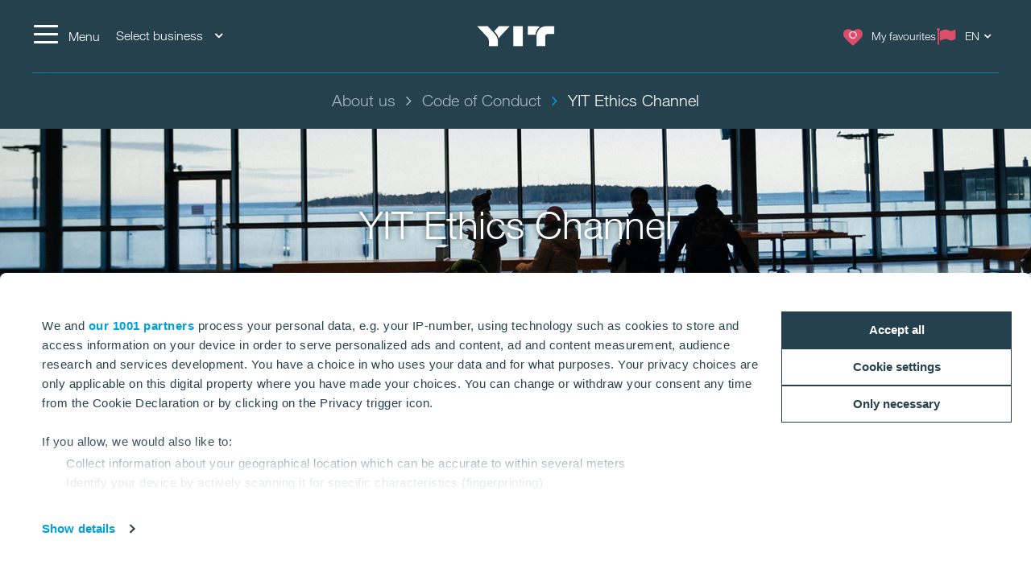

--- FILE ---
content_type: text/html; charset=utf-8
request_url: https://www.yit.lt/en/about-us/elgesio-kodeksas/yit-etikos-kanalas
body_size: 14107
content:
<!DOCTYPE html>
<html lang="en">
<head>
    <title>Ethics Channel | Governance and responsible business principles | YIT.lt</title>
    <meta charset="utf-8">
<meta http-equiv="x-ua-compatible" content="ie=edge">
<meta name="description" content="YIT is committed to respecting good governance and responsible business principles. Ethics Channel. YIT Lietuva.">
<meta name="viewport" content="width=device-width, initial-scale=1">
<meta name="format-detection" content="telephone=no">
<meta name="theme-color" content="#294754">
<meta name="msapplication-TileColor" content="#ffffff">
<meta name="msapplication-TileImage" content="/ms-icon-144x144.png">
  <meta name="pageID" content="194864">
    <meta property="page-id" content="194864">
    <meta property="business-section" content="17">
    <meta name="robots" content="index,follow">
    <meta property="og:title" content="Ethics Channel | Governance and responsible business principles">
    <meta property="og:description" content="YIT is committed to respecting good governance and responsible business principles. Ethics Channel. YIT Lietuva.">
<meta name="twitter:card" content="summary">
    <link rel="apple-touch-icon" sizes="57x57" href="/apple-icon-57x57.png">
<link rel="apple-touch-icon" sizes="60x60" href="/apple-icon-60x60.png">
<link rel="apple-touch-icon" sizes="72x72" href="/apple-icon-72x72.png">
<link rel="apple-touch-icon" sizes="76x76" href="/apple-icon-76x76.png">
<link rel="apple-touch-icon" sizes="114x114" href="/apple-icon-114x114.png">
<link rel="apple-touch-icon" sizes="120x120" href="/apple-icon-120x120.png">
<link rel="apple-touch-icon" sizes="144x144" href="/apple-icon-144x144.png">
<link rel="apple-touch-icon" sizes="152x152" href="/apple-icon-152x152.png">
<link rel="apple-touch-icon" sizes="180x180" href="/apple-icon-180x180.png">
<link rel="icon" type="image/png" sizes="192x192" href="/android-icon-192x192.png">
<link rel="icon" type="image/png" sizes="32x32" href="/favicon-32x32.png">
<link rel="icon" type="image/png" sizes="96x96" href="/favicon-96x96.png">
<link rel="icon" type="image/png" sizes="16x16" href="/favicon-16x16.png">
<link rel="mask-icon" href="/safari-pinned-tab.svg" color="#5bbad5">
<link rel="manifest" href="/manifest.json">
    <link rel="preload" href="/assets/fonts/fontawesome-webfont_470.woff2" as="font" type="font/woff2" crossorigin="anonymous">
    <link rel="preload" href="/globalassets/images/contact/viestintatiimi-header.jpg?w=1920&scale=down&mode=crop&quality=80&format=jpg" as="image" imagesrcset="/globalassets/images/contact/viestintatiimi-header.jpg?w=900&h=240&scale=down&mode=crop&quality=80&format=jpg 900w, /globalassets/images/contact/viestintatiimi-header.jpg?w=1200&h=240&scale=down&mode=crop&quality=80&format=jpg 1200w, /globalassets/images/contact/viestintatiimi-header.jpg?w=1920&h=240&scale=down&mode=crop&quality=80&format=jpg 1920w" imagesizes="100vw">

    <link rel="dns-prefetch" href="https://fast.fonts.net" />
    <link rel="preconnect" href="https://fast.fonts.net" crossorigin />
    <link rel="dns-prefetch" href="https://www.googletagmanager.com" />
    <link rel="dns-prefetch" href="https://www.google-analytics.com" />
    <link rel="dns-prefetch" href="https://res.cloudinary.com" />
    <link rel="preconnect" href="https://www.googletagmanager.com" />
    <link rel="preconnect" href="https://www.google-analytics.com" />

    <link rel="preload" href="/scripts/../styles/styles.ba3c2008d3e757ccda30.css?v=21082" as="style" />
    <link rel="preload" href="/assets/jquery-3.7.1.min.js" as="script" crossorigin="anonymous" />
    <link rel="modulepreload" href="/scripts/runtime.25a4751c.js?v=21082" as="script" crossorigin="anonymous" />
    <link rel="modulepreload" href="/scripts/vendor.045b2924.js?v=21082" as="script" crossorigin="anonymous" />
    <link rel="modulepreload" href="/scripts/app.91cd0187.js?v=21082" as="script" crossorigin="anonymous" />
        <link rel="stylesheet" href="/scripts/../styles/styles.ba3c2008d3e757ccda30.css?v=21082">

        <link type="text/css" rel="preload" href="//fast.fonts.net/cssapi/baf0e8e7-1677-4399-8f90-0abc0a1244f0.css" as="style" />
        <link type="text/css" rel="stylesheet" href="//fast.fonts.net/cssapi/baf0e8e7-1677-4399-8f90-0abc0a1244f0.css" />

    <link rel="canonical" href="https://www.yit.lt/en/about-us/elgesio-kodeksas/yit-etikos-kanalas" />

    <link rel="alternate" href="https://www.yit.lt/en/about-us/elgesio-kodeksas/yit-etikos-kanalas" hreflang="en" /><link rel="alternate" href="https://www.yit.lt/apie-mus/elgesio-kodas/yit-etikos-kanalas" hreflang="lt" />
    
    <script>window.windowWidth = window.innerWidth;</script>
    <script>var yitMapType = 'google';</script>
<script>window.googleAPI = 'AIzaSyCz5Pt1DiCLNW1RmN6OhSsa-YAclAdX5n8';</script>


    

<script>window.dataLayer = window.dataLayer || [];</script>
<script type="text/plain" data-cookieconsent="statistics">
  var sessionId = document.cookie.replace(/(?:(?:^|.*;\s*)YIT-SessionId\s*\=\s*([^;]*).*$)|^.*$/, "$1");
  if (sessionId) window.dataLayer.push({"sessionId": sessionId});
</script>
    <script>window.dataLayer.push({"business":"Housing","pageType":"BasicWidePage","site":"YIT.LT","language":"en","city":"N/A","area":"N/A","subarea":"N/A","project":"N/A","event":"mainDatalayer"});</script>

    
<!-- Google Tag Manager -->
<script>(function(w,d,s,l,i){w[l]=w[l]||[];w[l].push({'gtm.start':
new Date().getTime(),event:'gtm.js'});var f=d.getElementsByTagName(s)[0],
j=d.createElement(s),dl=l!='dataLayer'?'&l='+l:'';j.async=true;j.src=
'https://www.googletagmanager.com/gtm.js?id='+i+dl;f.parentNode.insertBefore(j,f);
})(window,document,'script','dataLayer','GTM-TNCCV6');</script>
<!-- End Google Tag Manager -->

<!-- giosg tag -->
<script>
(function(w, t, f) {
  var s='script',o='_giosg',h='https://service.giosg.com',e,n;e=t.createElement(s);e.async=1;e.src=h+'/live2/'+f;
  w[o]=w[o]||function(){(w[o]._e=w[o]._e||[]).push(arguments)};w[o]._c=f;w[o]._h=h;n=t.getElementsByTagName(s)[0];n.parentNode.insertBefore(e,n);
})(window,document,"b9918b20-a282-11e7-8ab0-00163eed39dd");
</script>
<!-- giosg tag -->
<meta name="google-site-verification" content="2JbTSV5CI5o7kc7MQjawBpKTmTPoCCIczT0E_eZ6hYU" />
<meta name="facebook-domain-verification" content="46s0ha1gabu497dxbho3xdk2ewd5nw" />
<meta name="google-site-verification" content="8UA0kmKxAFA_KiaW9SMx3DKd7REyXtPBZsSdBXlV7ks" />

<script>
  window.optimizely = window.optimizely || [];
  if (!document.cookie.includes('optimizelyAllowDataSharing=true')) {
    window.optimizely.push({
      type: 'holdEvents'
    });
  }
</script>
<script src="https://cdn.optimizely.com/js/22283990458.js" async></script>

<!--- MS Dynamics -->
<script type="text/plain" data-cookieconsent="marketing">
	(function (a, t, i) { var e = "MSCI"; var s = "Analytics"; var o = e + "queue"; a[o] = a[o] || []; var r = a[e] || function (n) { var t = {}; t[s] = {}; function e(e) { while (e.length) { var r = e.pop(); t[s][r] = function (e) { return function () { a[o].push([e, n, arguments]) } }(r) } } var r = "track"; var i = "set"; e([r + "Event", r + "View", r + "Action", i + "Config", i + "Property", i + "User", "initialize", "teardown"]); return t }(i.name); var n = i.name; if (!a[e]) { a[n] = r[s]; a[o].push(["new", n]); setTimeout(function () { var e = "script"; var r = t.createElement(e); r.async = 1; r.src = i.src; var n = t.getElementsByTagName(e)[0]; n.parentNode.insertBefore(r, n) }, 1) } else { a[n] = new r[s] } if (i.user) { a[n].setUser(i.user) } if (i.props) { for (var c in i.props) { a[n].setProperty(c, i.props[c]) } } a[n].initialize(i.cfg) })(window, document, {
		src: "https://cxppeur1rdrect01sa02cdn.blob.core.windows.net/webtracking/WebTracking/WebTracking.bundle.js",
		name: "MSCI",
		cfg: {
			ingestionKey: "b79c5f986e0c4f32b9af76a9f3070d61-e45b8b96-63ca-4257-83a4-ed0a2365bfbe-7271",
			endpointUrl: "https://mobile.events.data.microsoft.com/OneCollector/1.0/",
			autoCapture: {
				view: true,
				click: true
			},
			orgInfo: {
				orgId: "b680316b-94f4-ed11-a80b-000d3a486252",
				orgTenantId: "de5d17d0-fbc2-4c29-b0f7-d6685b6c3ef0",
				orgGeo: "EUR"
			}
		}
	});
</script>
<!--- END MS Dynamics -->

    
    
    <script type="text/javascript">
var epi = epi||{}; epi.EPiServer = epi.EPiServer||{}; epi.EPiServer.Forms = epi.EPiServer.Forms||{};
                    epi.EPiServer.Forms.InjectFormOwnJQuery = false;epi.EPiServer.Forms.OriginalJQuery = typeof jQuery !== 'undefined' ? jQuery : undefined;
</script>

<script type="text/javascript">var appInsights=window.appInsights||function(config){function t(config){i[config]=function(){var t=arguments;i.queue.push(function(){i[config].apply(i,t)})}}var i={config:config},u=document,e=window,o="script",s="AuthenticatedUserContext",h="start",c="stop",l="Track",a=l+"Event",v=l+"Page",r,f;setTimeout(function(){var t=u.createElement(o);t.src=config.url||"https://js.monitor.azure.com/scripts/a/ai.0.js";u.getElementsByTagName(o)[0].parentNode.appendChild(t)});try{i.cookie=u.cookie}catch(y){}for(i.queue=[],r=["Event","Exception","Metric","PageView","Trace","Dependency"];r.length;)t("track"+r.pop());return t("set"+s),t("clear"+s),t(h+a),t(c+a),t(h+v),t(c+v),t("flush"),config.disableExceptionTracking||(r="onerror",t("_"+r),f=e[r],e[r]=function(config,t,u,e,o){var s=f&&f(config,t,u,e,o);return s!==!0&&i["_"+r](config,t,u,e,o),s}),i}({instrumentationKey:"4a8fc0d5-5c11-4cd2-9386-209951bca7a1",sdkExtension:"a"});window.appInsights=appInsights;appInsights.queue&&appInsights.queue.length===0&&appInsights.trackPageView();</script></head>
<body>
        <script>var it = !1; window.PointerEvent && "maxTouchPoints" in navigator ? 0 < navigator.maxTouchPoints && (it = !0) : window.matchMedia && window.matchMedia("(any-pointer:coarse)").matches ? it = !0 : (window.TouchEvent || "ontouchstart" in window) && (it = !0), document.documentElement.classList.add(it ? "touchevents" : "no-touchevents");</script>
    
<!-- Google Tag Manager (noscript) -->
<noscript><iframe src="https://www.googletagmanager.com/ns.html?id=GTM-TNCCV6"
height="0" width="0" style="display:none;visibility:hidden"></iframe></noscript>
<!-- End Google Tag Manager (noscript) -->
    
    
    <!--noindex-->
    <nav aria-label="Skip links">
        <a href="#maincontent" class="skiplink" accesskey="1" aria-label="Skip to main content [accesskey &#39;1&#39;]"></a>
        <a href="#mainnav" class="skiplink" accesskey="2" aria-label="Skip to navigation [accesskey &#39;2&#39;]"></a>
    </nav>
    <!--/noindex-->
    <div class="flex-wrapper">
        



        
<div class="composite-wrap">
<header class="megamenu" id="mainnav" tabindex="-1">
  <nav class="megamenu__top container" aria-label="Top menu">
    <ul>
      <li class="megamenu__hamburger">
        <button class="hamburger hamburger--spin" type="button" aria-expanded="false" aria-controls="main-menu" aria-label="Menu">
          <span class="hamburger-box">
            <span class="hamburger-inner"></span>
          </span>
          <span class="hamburger__label visible-lg-inline-block">Menu</span>
        </button>
      </li>

        <li class="megamenu__localities visible-lg">
          <button type="button" aria-label="Select business: Choose" aria-expanded="false" aria-controls="loclities-list" class="collapseButton" data-blurclose>Select business <i class="fa fa-angle-down" aria-hidden="true"></i></button>
          <div class="megamenu__localities__dropdown" id="localities-list" aria-hidden="true">
            <div class="megamenu__tree">
              <ul>
                    <li>
        <a href="/en/housing">Housing</a>
    </li>
    <li>
        <a href="/en/Business-premises">Business Premises</a>
    </li>
    <li>
        <a href="/en/Construction-services">Construction Services</a>
    </li>
    <li>
        <a href="/en/roads-and-infrastructure">Infrastructure</a>
    </li>

              </ul>
            </div>
          </div>
        </li>
            <li class="megamenu__logo">
        <a href="/en/housing" aria-label="YIT Home">
            <img src="/globalassets/images/brand-pictures/logotypes/yit-logo-w.png" class="logo" alt="YIT Home" height="25" />
        </a>
      </li>
      <li class="megamenu__top__icons">
        <button type="button" class="megamenu__button hidden-xs hidden-sm cw__btn--contact" style="display: none;">
          <i class="icon fa fa-comment" aria-hidden="true"></i>
          <span class="megamenu__label"></span>
        </button>
        
          <a href="/en/housing/favourites" class="megamenu__button" title="My favourites" data-overlay data-overlay-url="true" data-favorites="true" data-overlay-class="favorites">
            <i class="icon fa fa-heart">
              <span class="number numberOfFavorites">
                <i class="fa fa-circle-o-notch fa-spin" aria-hidden="true"></i>
              </span>
            </i>
            <span class="megamenu__label">My favourites</span>
          </a>
                  <div class="megamenu__menu__langSelector hidden-xs">
        <button type="button" aria-label="Change language: EN" aria-expanded="false" class="collapseButton" data-blurclose>
          <span>EN</span>
          <i class="fa fa-angle-down" aria-hidden="true"></i>
        </button>
      <ul aria-hidden="true">
          <li><a href="/apie-mus/elgesio-kodas/yit-etikos-kanalas">Lietuvių</a></li>
      </ul>
  </div>
      </li>
    </ul>
  </nav>
</header>

<section class="megamenu__menu" role="dialog" aria-label="Menu" aria-hidden="true" id="main-menu">
  <div class="megamenu__menu__container">
    <nav aria-label="Dialog top menu">
      <div class="container">
        <ul class="megamenu__menu__top">
          <li class="megamenu__hamburger">
            <button class="hamburger hamburger--spin" type="button" aria-expanded="false" aria-label="Menu" aria-controls="main-menu">
              <span class="hamburger-box">
                <span class="hamburger-inner"></span>
              </span>
              <span class="hamburger__label visible-lg-inline-block" aria-hidden="true">Menu</span>
            </button>
          </li>
          <li class="megamenu__menu__logo">
            <a href="/en/housing" aria-label="YIT Home">
                <img src="/globalassets/images/brand-pictures/logotypes/yit-logo-w.png" class="logo" alt="YIT Home" />
            </a>
          </li>
            <li>
              <a href="#geography" class="megamenu__menu__localities hidden-lg">
                <span>Select business <i class="fa fa-angle-down" aria-hidden="true"></i></span>
              </a>
            </li>
                    <li class="megamenu__menu__top__right hidden-xs">
              <div class="megamenu__menu__langSelector hidden-xs">
        <button type="button" aria-label="Change language: EN" aria-expanded="false" class="collapseButton" data-blurclose>
          <span>EN</span>
          <i class="fa fa-angle-down" aria-hidden="true"></i>
        </button>
      <ul aria-hidden="true">
          <li><a href="/apie-mus/elgesio-kodas/yit-etikos-kanalas">Lietuvių</a></li>
      </ul>
  </div>
          </li>
        </ul>
      </div>
    </nav>

    <div class="megamenu__menu__main">

        <div class="megamenu__tree container">
          <p class="h2">
 <a href="/en/about-us">General Information</a>           </p>
          <div class="megamenu__tree__flex">
            <ul>
                  <li>
        <a href="/en/about-us/news">News</a>
    </li>
    <li>
        <a href="/en/portfolio">Portfolio</a>
    </li>

            </ul>
            <ul>
                  <li class="active has-children">
        <a href="/en/about-us" class="active"><i class="icon fa fa-info" aria-hidden="true"></i>About us</a>
    <button aria-expanded="true" type="button" class="collapseButton" data-mobile><span></span></button>
    <ul>
        <li>
            <a href="/en/about-us/awards">Awards</a>

          
        </li>
        <li>
            <a href="/en/about-us/career">Career</a>

          
        </li>
        <li>
            <a href="/en/about-us/social-responsibility">Social responsibility</a>

          
        </li>
        <li>
            <a href="/en/about-us/Sponsorship">Sponsorship</a>

          
        </li>
        <li>
            <a href="/en/about-us/elgesio-kodeksas" class="active">Code of Conduct</a>

              <button aria-expanded="true" type="button" class="collapseButton" data-mobile><span></span></button>
    <ul>
        <li>
            <a href="/en/about-us/elgesio-kodeksas/yit-etikos-kanalas" class="active">YIT Ethics Channel</a>

          
        </li>
    </ul>

        </li>
    </ul>
    </li>
    <li>
        <a href="/en/contacts"><i class="icon fa  fa-th-list" aria-hidden="true"></i>Contacts</a>
    </li>

            </ul>
          </div>
        </div>
        <div class="megamenu__tree container">
          <p class="h2">
 <a href="/en/housing">Housing</a>           </p>
          <div class="megamenu__tree__flex">
            <ul>
                  <li class="has-children">
        <a href="/en/housing/vilnius">Apartments in Vilnius</a>
    <button aria-expanded="false" type="button" class="collapseButton" data-mobile><span></span></button>
    <ul>
        <li>
            <a href="/en/housing/vilnius/naujasis-skansenas">Naujasis Skansenas</a>

          
        </li>
        <li>
            <a href="/link/1a82ec7d1acd4133a723933727d582f5.aspx">Virš šilų namai</a>

          
        </li>
        <li>
            <a href="/en/housing/vilnius/matau-vilniu">Matau Vilnių</a>

          
        </li>
    </ul>
    </li>
    <li class="has-children">
        <a href="/en/housing/new-apartments-in-kaunas">Apartments in Kaunas</a>
    <button aria-expanded="false" type="button" class="collapseButton" data-mobile><span></span></button>
    <ul>
        <li>
            <a href="/link/fd27b27240d3488db82bebf5a5e407b1.aspx">Piliamiestis</a>

          
        </li>
    </ul>
    </li>

            </ul>
            <ul>
                  <li>
        <a href="/en/housing/search"><i class="icon fa fa-search" aria-hidden="true"></i>Search</a>
    </li>
    <li>
        <a href="/en/housing/contact-us"><i class="icon fa fa-phone" aria-hidden="true"></i>Contact us</a>
    </li>
    <li>
        <a href="/en/housing/client-memo"><i class="icon fa  fa-chevron-circle-down " aria-hidden="true"></i>Client memo</a>
    </li>
    <li>
        <a href="/en/housing/yit-plus"><i class="icon fa fa-heart-o" aria-hidden="true"></i>YIT Plus</a>
    </li>
    <li>
        <a href="/en/housing/Warranty-service"><i class="icon fa  fa-wpforms" aria-hidden="true"></i>Warranty Service</a>
    </li>

            </ul>
          </div>
        </div>
        <div class="megamenu__tree container">
          <p class="h2">
 <a href="/en/Business-premises">Business Premises</a>           </p>
          <div class="megamenu__tree__flex">
            <ul>
                  <li class="has-children">
        <a href="/en/Business-premises">Vilnius</a>
    <button aria-expanded="false" type="button" class="collapseButton" data-mobile><span></span></button>
    <ul>
        <li>
            <a href="/en/Business-premises/sky-office">Sky Office</a>

          
        </li>
        <li>
            <a href="/en/Business-premises/naujasis-skansenas">Naujasis Skansenas</a>

          
        </li>
    </ul>
    </li>
    <li class="has-children">
        <a href="/en/Business-premises">Kaunas</a>
    <button aria-expanded="false" type="button" class="collapseButton" data-mobile><span></span></button>
    <ul>
        <li>
            <a href="/en/Business-premises/piliamiescio-verslo-centras">Business centre of Piliamiestis</a>

          
        </li>
    </ul>
    </li>

            </ul>
            <ul>
                  <li>
        <a href="/en/Business-premises/contacts"><i class="icon fa fa-phone" aria-hidden="true"></i>Contacts</a>
    </li>

            </ul>
          </div>
        </div>
        <div class="megamenu__tree container">
          <p class="h2">
 <a href="/en/Construction-services">Construction Services</a>           </p>
          <div class="megamenu__tree__flex">
            <ul>
                  <li>
        <a href="/en/Construction-services/ongoing-projects">Ongoing projects</a>
    </li>
    <li>
        <a href="/en/portfolio">Portfolio</a>
    </li>

            </ul>
            <ul>
              
            </ul>
          </div>
        </div>
        <div class="megamenu__tree container">
          <p class="h2">
 <a href="/en/roads-and-infrastructure">Roads and Infrastructure</a>           </p>
          <div class="megamenu__tree__flex">
            <ul>
                  <li>
        <a href="/en/roads-and-infrastructure/keli-tiesimas">Road construction</a>
    </li>
    <li>
        <a href="/en/roads-and-infrastructure/asphalt-production">Asphalt production</a>
    </li>
    <li>
        <a href="/en/roads-and-infrastructure/extraction-of-inert-materials">Extraction of inert materials</a>
    </li>

            </ul>
            <ul>
                  <li>
        <a href="/en/roads-and-infrastructure/laboratorija">Laboratory</a>
    </li>
    <li>
        <a href="/en/roads-and-infrastructure/mechanizm-nuoma">Machinery rental</a>
    </li>
    <li>
        <a href="/en/portfolio">Portfolio</a>
    </li>

            </ul>
          </div>
        </div>


        <div class="megamenu__tree megamenu__tree--languages container visible-xs">
          <ul>
              <li><a href="/apie-mus/elgesio-kodas/yit-etikos-kanalas"><i class="fa fa-flag-o" aria-hidden="true"></i>Lietuvių</a></li>
          </ul>
        </div>
    </div>
    <div class="megamenu__menu__geography" id="geography">

        <div class="megamenu__tree container">
          <p class="h2">
Select services          </p>
          <div class="megamenu__tree__flex">
            <ul>
                  <li>
        <a href="/en/housing">Housing</a>
    </li>
    <li>
        <a href="/en/Business-premises">Business Premises</a>
    </li>
    <li>
        <a href="/en/Construction-services">Construction Services</a>
    </li>
    <li>
        <a href="/en/roads-and-infrastructure">Infrastructure</a>
    </li>

            </ul>
            <ul>
              
            </ul>
          </div>
        </div>

    <form action="/en/single-pages/paieka" role="search" class="megamenu__menu__search container">
      <div>
        <input type="text" name="term" class="sitesearch__form__terms" aria-label="SITE SEARCH" placeholder="SITE SEARCH">
        <button class="sitesearch__form__btn" type="submit" aria-label="Search:">
          <span class="fa fa-search" aria-hidden="true"></span>
        </button>
      </div>
    </form>
    </div>

    <button class="btnTop" aria-label='Scroll to top'></button>
  </div>


</section>






<div class="breadcrumbs-bar" role="navigation" aria-label="Breadcrumbs">
  <div class="breadcrumbs-wrapper">
    <div class="container">
      <div class="row">
        <div class="wrap">
          <ol class="breadcrumbs" typeof="BreadcrumbList" vocab="http://schema.org/">
                <li typeof="ListItem" property="itemListElement">
                  <a href="/en/about-us" typeof="WebPage" property="item">
                    <span property="name">About us</span>
                  </a>
                  <meta content="0" property="position">
                </li>
                <li typeof="ListItem" property="itemListElement">
                  <a href="/en/about-us/elgesio-kodeksas" typeof="WebPage" property="item">
                    <span property="name">Code of Conduct</span>
                  </a>
                  <meta content="1" property="position">
                </li>
                <li><span>YIT Ethics Channel</span></li>
                                  </ol>
        </div>
      </div>
    </div>
  </div>
</div>
    <nav class="inPageNavigation" aria-label="In-page navigation">
  <div class="container clearfix">
    <div class="infoBar">
      <h3>Ethics Channel | Governance and responsible business principles</h3>
    </div>
    <div class="rightBar">
      <span class="cw__btn--contact-inpagenav__wrap">
        <a href="#" tabindex="-1" class="cw__btn--contact cw__btn--contact-inpagenav cta-button primary" style="display:none"></a>
      </span>
        <div class="favorites">
          <a href="/en/housing/favourites" class="my-favorites" title="My favourites" data-overlay data-overlay-url="true" data-favorites="true" data-overlay-class="favorites">
    <i class="fa fa-heart"></i>
    <span class="number numberOfFavorites">
        <span class="fa fa-circle-o-notch fa-spin"></span>
    </span>
</a>

        </div>
    </div>
    <div class="menuBar">
      <span class="indicator"></span>
    </div>

  </div>
</nav>

    <main id="maincontent" tabindex="-1">
        

<section class="hero hero-common">
  <div class="container-fluid">
    <div class="row hero-picture hero-small has-image">
<img src="/globalassets/images/contact/viestintatiimi-header.jpg?w=1920&amp;scale=down&amp;mode=crop&amp;quality=80&amp;format=jpg" alt="YIT Ethics Channel" srcset="/globalassets/images/contact/viestintatiimi-header.jpg?w=900&amp;h=240&amp;scale=down&amp;mode=crop&amp;quality=80&amp;format=jpg 900w, /globalassets/images/contact/viestintatiimi-header.jpg?w=1200&amp;h=240&amp;scale=down&amp;mode=crop&amp;quality=80&amp;format=jpg 1200w, /globalassets/images/contact/viestintatiimi-header.jpg?w=1920&amp;h=240&amp;scale=down&amp;mode=crop&amp;quality=80&amp;format=jpg 1920w" sizes="100vw" />            <div class="container hero-container">
            <h1>YIT Ethics Channel</h1>
        <!-- widget -->
        <div class="placeholders">
          <div class="container">
            <div class="row">
              <div class="col-sm-5 col-md-4 no-margin">
              </div>
            </div>
          </div>
        </div>
        
      </div>
    </div>
    
  </div>
</section>

<div><div class="block"><section class="introduction">
    <div class="container">
            <h2>
                    <span>YIT is committed to respecting good governance and responsible business principles</span>
                            </h2>
            </div>
</section></div><div class="block">      <div class="container">
      <div class="row">
          <div class="col-md-12">
            <div class="block">

<div class="richtext">
<p>We want to ensure good conduct throughout the supply chain and we support developing our industry towards ever greater levels of responsibility and ethics.</p>
<p>YIT’s whistleblower-system, called YIT Ethics Channel, enables our employees, customers, suppliers and other third parties to report possible irregularities to laws, regulation and good business practices. Those may include, for example:</p>
<ul>
<li>Anti-trust, competition legislation</li>
<li>Conflicts of interest or unfair business practices, fraud</li>
<li>Environmental violations</li>
<li>Bribery, corruption or other illegal payments</li>
<li>Data protection, information security, property rights</li>
<li>Inappropriate acceptance or offer of gifts or entertainment</li>
<li>Labor conditions, occupational safety</li>
<li>Money laundering, tax crime</li>
<li>Stock exchange rules</li>
</ul>
<p>The YIT Ethics Channel should not be used for complaints or to report on issues related to personal disputes. They should be handled with the actual responsible persons.</p>
<p>The YIT Ethics Channel is available 24/7 by online and by phone, in 12 languages.</p>
<p>We encourage you to report openly, by providing your own name and contact details, as all reports are handled with strict confidentiality.</p>
<p>However, you may also choose to report anonymously.</p>
<p>The YIT Ethics Channel is completely distinct from the IT environment of YIT. The third-party service provider (WhistleB) safeguards the anonymity of the person reporting and protects sensitive data. It is not possible to track an anonymous person. IP addresses or other data that could identify a person sending a message cannot be tracked. To minimize all risks, you can leave a notification on a device other than your own computer or mobile device.</p>
<p>You can create YIT Ethics Channel report here:&nbsp;<a href="https://report.whistleb.com/en/yit" target="_blank" rel="noopener">https://report.whistleb.com/en/yit</a><br />or you can phone in English&nbsp;+44-203-8083920, please use code 5112#.</p>
<p>Thanks for your help!</p></div>
</div>
          </div>



      </div>
    </div>

</div></div>

        
    </main>
<footer class="container-fluid">
  
  <div class="container footer">
    <div class="row">
      <div class="col-md-3 footer__search-section">
        <div class="footer-col1 footer__about-company">
            <img class="footer__logo" src="/globalassets/images/brand-pictures/logotypes/yit-logo-w.png" alt="YIT logo">
          
        </div>
          <div class="footer-col1 footer__site-search">
            <form action="/en/single-pages/paieka">
              <label for="site-search">SITE SEARCH</label>
              <div class="wrapper">
                <input type="text" name="term" id="site-search">
                <button type="submit" class="button" aria-label="Search:"><i class="fa fa-search"></i></button>
              </div>
            </form>
            <span>Find content from our website</span>
          </div>
      </div>
      <div class="col-md-9 footer__navigation">

          <div class="row">
                <div class="col-sm-6">
                  <div class="footer__item footer__item--contact" itemscope itemtype="http://schema.org/Organization">
                    <h3 class="contact">Office in Kaunas</h3>
                    <div class="open">
                                              <p><p>Karaliaus Mindaugo Ave. 35, LT-44307</p></p>
                      <ul>
                          <li class="phone"><a href="tel:+37037452348"><i class="fa fa-phone fa-flip-horizontal"></i><span class="tel" itemprop="telephone">+37037452348</span></a></li>
                                                                                                  <li><a href="mailto:info@yit.lt"><i class="fa fa-envelope"></i><span itemprop="email">info@yit.lt</span></a></li>
                                              </ul>
                    </div>
                  </div>
                </div>
                <div class="col-sm-6">
                  <div class="footer__item footer__item--contact" itemscope itemtype="http://schema.org/Organization">
                    <h3 class="contact">Office in Vilnius</h3>
                    <div class="open">
                                              <p><p>Spaudos g. 7, LT-05132</p></p>
                      <ul>
                          <li class="phone"><a href="tel:+37052388836"><i class="fa fa-phone fa-flip-horizontal"></i><span class="tel" itemprop="telephone"> +37052388836</span></a></li>
                                                                                                  <li><a href="mailto:info@yit.lt"><i class="fa fa-envelope"></i><span itemprop="email">info@yit.lt</span></a></li>
                                              </ul>
                    </div>
                  </div>
                </div>
          </div>
      </div>
    </div>
  </div>
  <div class="row">
        <div class="footer-small container-fluid">
        <div class="container">
            <ul>
                    <li>
                        <a href="/en/single-pages/privacy-policy">Privacy Policy &amp; Terms of Use</a>
                    </li>
            </ul>
            <span class="copyright">&#169; 2026 YIT Corporation</span>
        </div>
    </div>

  </div>
</footer></div>


<section class="cw" role="dialog" aria-label="Contact us" data-in-header="false">
    <div class="cw__inner">
        <div class="cw__btn-holder">

            

                <a href="#" class="cw__btn cw__btn--small hidden-lg hidden-md force-hidden" id="yit-one-click-call">
                    <span class="cw__btn__icon size-24 v-middle">
                        <i class="fa fa-phone"></i>
                    </span>
                </a>



                <a href="#" class="cw__btn cw__btn--small" id="yit-chat">
                    <span class="cw__btn__icon size-24 v-middle">
                        <i class="fa fa-comment"></i>
                    </span>
                    
                </a>

        </div>

    </div>
    <a href="#" class="cw__close" title="close">Close</a>
</section>


        <button type="button" class="btn-scroll-top" aria-label="Scroll to top"></button>
        <section class="overlay" role="dialog" aria-label="Overlay dialog">
            <button class="overlay__close"><span>Close</span></button>
            <div class="overlay-sticky"></div>
            <div class="overlay-content"></div>
            <div class="nSearch__loader">
                <span class="formSubmitLabel">Sending...</span>
                <div class="nSearch__loader__wrapper">
                    <div class="sk-folding-cube">
                        <div class="sk-cube1 sk-cube"></div>
                        <div class="sk-cube2 sk-cube"></div>
                        <div class="sk-cube4 sk-cube"></div>
                        <div class="sk-cube3 sk-cube"></div>
                    </div>
                </div>
            </div>
        </section>
          <span id="cc_show"></span>

    </div>
    <script type="text/javascript" src="/assets/jquery-3.7.1.min.js" crossorigin="anonymous"></script>

    
<script>!function(C,oo,k,ie,b,o,t){
let a=C.scripts[0],d=C.createElement(ie),e=C.querySelector("html").getAttribute("lang");d.id=b;d.src="https://consent.cookiebot.com/uc.js";d.dataset.cbid=o;d.dataset.culture=e;d.dataset.framework="IAB";d.async=!0;a.parentNode.insertBefore(d,a)}(document,location.hostname,location.pathname,"script","CookiebotScript","ecdf2072-1f60-434b-a9a4-60799369dae9","en")
</script>
    
    
    
<script type="text/javascript">
/*
This EPiServerForms_prerequisite.js TEMPLATE will be compiled with serverside values and injected into ViewMode page
We reuse the existed global var epi from EPiServer CMS, if any. It will init/grab the epi object, and init epi.EPiServer.Forms object
*/

// (by default) Forms's jQuery will be injected right before this file. From now on, we refer Forms own jQuery as $$epiforms.
// after this code, the object $ and jQuery will revert back to its original meaning in original library (Alloy jQuery or other lib).

// Our clients' sites may include their own Jquery version (e.g. a higher version for some special functionalities), which leads to unexpected conflicts with ours.
// To avoid this, we use jQuery.noConflict()  to set up $$epiforms as an allias for our jquery and then, revert Jquery allias to clients' by using
// epi.EPiServer.Forms.OriginalJQuery whose value is set up as Jquery at the beginning in FormBlockController.
// This also allows us to extend our own Jquery's functionalities without causing further conflicts.

var $$epiforms = epi.EPiServer.Forms.InjectFormOwnJQuery ? jQuery.noConflict() : jQuery;
if (epi.EPiServer.Forms.OriginalJQuery) {
    jQuery = epi.EPiServer.Forms.OriginalJQuery;
    delete epi.EPiServer.Forms.OriginalJQuery;
}
(function () {
    var externalScript = [],
        externalCss = [];

    if (epi.EPiServer.Forms.ExternalScriptSources) {
        externalScript = epi.EPiServer.Forms.ExternalScriptSources.concat(externalScript);
        // Remove duplicate items
        externalScript = externalScript.filter(function (value, index, self) {
            return self.indexOf(value) === index;
        });
    }
    if (epi.EPiServer.Forms.ExternalCssSources) {
        externalCss = epi.EPiServer.Forms.ExternalCssSources.concat(externalCss);
        // Remove duplicate items
        externalCss = externalCss.filter(function (value, index, self) {
            return self.indexOf(value) === index;
        });
    }

    $$epiforms.extend(true, epi.EPiServer, {
        CurrentPageLink: "194864",
        CurrentPageLanguage: "en",
        CurrentFormLanguage: "en",
        Forms: {
            Utils: {}, Data: {}, Extension: {}, Validation: {}, Navigation: {}, Dependency: {},
            $: $$epiforms,  // save our own link to our own jQuery
            ThrottleTimeout: 500,  // miliseconds
            ExternalScriptSources: externalScript,
            ExternalCssSources: externalCss,
            UploadExtensionBlackList: "asp,aspx,asa,ashx,asmx,bat,chm,class,cmd,com,config,dll,exe,hta,htr,htw,jse,json,lnk,mda,mdb,msc,msh,pif,printer,ps1,ps2,reg,rem,scf,scr,sct,shtm,shtml,soap,stm,svc,url,vb,vbe,vbs,vsix,ws,wsc,wsf,wsh,xamlx,htm,html,js,jar",
            Messages: {"viewMode":{"malformStepConfiguration":"Improperly formed FormStep configuration. Some steps are attached to pages, while some steps are not attached, or attached to content with no public URL.","commonValidationFail":"This element value is not valid."},"fileUpload":{"overFileSize":"The upload file size should be less than {0} MB.","invalidFileType":"The upload file format is not allowed or not supported.","postedFile":"(Previous posted file(s): {0})"}},
            LocalizedResources: {"validators":{"elementselfvalidator":{"unexpectedvalueisnotaccepted":"Unexpected value is not accepted."},"episerver.forms.implementation.validation.allowedextensionsvalidator":{"allowedextensionsmessage":"The upload file format is not allowed or not supported. File format should be: {0}.","displayname":"Allowed extensions","message":"The upload file format is not allowed or not supported."},"episerver.forms.implementation.validation.captchavalidator":{"displayname":"Captcha","message":"Enter the characters you see in the picture."},"episerver.forms.implementation.validation.dateddmmyyyyvalidator":{"displayname":"Date (DD/MM/YYYY)","message":"Enter a date in the DD/MM/YYYY format."},"episerver.forms.implementation.validation.datemmddyyyyvalidator":{"displayname":"Date (MM/DD/YYYY)","message":"Enter a date in the MM/DD/YYYY format."},"episerver.forms.implementation.validation.dateyyyymmddvalidator":{"displayname":"Date (YYYY-MM-DD)","message":"Enter a date in the YYYY-MM-DD format."},"episerver.forms.implementation.validation.emailvalidator":{"displayname":"Email","message":"Enter a valid email address."},"episerver.forms.implementation.validation.integervalidator":{"displayname":"Integer","message":"Enter a valid integer."},"episerver.forms.implementation.validation.maxfilesizevalidator":{"displayname":"Max file size","message":"The upload file size should be less than {0} MB."},"episerver.forms.implementation.validation.numericvalidator":{"displayname":"Numeric","message":"Enter a valid number."},"episerver.forms.implementation.validation.positiveintegervalidator":{"displayname":"Positive integer","message":"Enter a valid positive integer."},"episerver.forms.implementation.validation.regularexpressionvalidator":{"displayname":"Regular expression","message":"Wrong format! Please correct entered information"},"episerver.forms.implementation.validation.requiredvalidator":{"displayname":"Required","message":"Please, fill the required field to continue"},"episerver.forms.implementation.validation.urlvalidator":{"displayname":"Url","message":"Enter a valid URL."},"yit.interface.web.models.forms.validation.addressvalidator":{"message":"All address fields need to be filled in"},"custommessage":{"resetbuttonlabel":"Reset to default","errormessagelabel":"Error message "},"fileuploadelementselfvalidator":{"multiplefilenotallowed":"Not allowed to upload multiple files."}},"submissionactors":{"yit.interface.web.business.forms.actors.leadsubmissionactor":{"displayname":"Send lead to CRM"},"yit.interface.web.business.forms.actors.sendsengridemailaftersubmissionactor":{"displayname":"Send Email confirmation"},"episerver.forms.implementation.actors.callwebhookaftersubmissionactor":{"displayname":"Trigger webhook after form submission"},"episerver.forms.implementation.actors.sendemailaftersubmissionactor":{"displayname":"Send email after form submission"}},"messages":{"formsubmission":{"outdatedforminit":"Your current session for viewing the form is expired. Refresh your page to continue.","requirelogin":"You must be logged in to submit this form. If you are logged in and still cannot post, make sure \"Do not track\" in your browser settings is disabled.","denymultisubmit":"You already submitted this form.","submitsuccess":"The form has been submitted successfully.","validationfailformat":"Validation failed on \"{0}\" field: {1}","thereisnoformguid":"Submit data FAILED: there is no Form's Guid.","couldnotgetform":"Submit data FAILED: could not get Form with Id = {0}.","submitcancelled":"TECHNICAL INFO: Submitting process is cancelled. Reason: ","formisrestricted":"Could not submit form. You do not have sufficient privileges.","formexpired":"Could not submit form. Form has been expired.","formdeleted":"Could not submit form. Form has been deleted.","submitnotsuccess":"Failed to submit.","sessionoff":"You cannot submit this form because it do not allow to store data and Session State is OFF."},"fileupload":{"overfilesize":"The upload file size should be less than {0} MB.","invalidfiletype":"The upload file format is not allowed or not supported.","postedfile":"(Previous posted file(s): {0})"}},"conditioncombination":{"all":"All","any":"Any"},"satisfiedaction":{"hide":"Hidden","show":"Shown"},"contenttypescomponent":{"title":"Form Elements","description":"Show all content types of Episerver Forms"},"formscomponent":{"title":"Forms","description":"Manage forms for the website","command":{"create":{"label":"New form"},"viewdata":{"label":"Form submissions"}},"messages":{"nocontent":"This folder does not contain any forms."}},"formdataview":{"name":"Form submissions","description":"View form submissions","heading":"Form submissions","begindate":"From date","enddate":"To date","search":"Search","nodata":"There is no data","export":"Export as ...","exportasxml":"XML","exportasxmldesc":"Export form data in XML format","exportascsv":"CSV","exportascsvdesc":"Export form data in CSV format","exportasjson":"JSON","exportasjsondesc":"Export form data in JSON format","finalizedonly":"Finalized Only","deleteselecteditems":"Delete","exportasxlsx":"XLSX","exportasxlsxdesc":"Export form data in XLSX format","selectalltooltip":"Select All","deselectalltooltip":"Deselect All","deleteconfirmation":"Do you want to delete the selected items? This action cannot be undone.","nopostid":"No post Id for deleting.","couldnotgetassociateform":"Could not get associate Form.","deletesuccessful":"Successfully deleted post data.","accessdenied":"You do not have permission to view this data.","submittime":"Time","submituser":"By user","hostedpage":"Submitted from","finalizedsubmission":"Finalized","selectioninfo":"All <b>${0}</b> record(s) are selected. ","extraselectionlink":"Select all <b>${0}</b> records","clearselectionlink":"Clear selection","filterdata":"Filter","searchallcolumns":"All columns","exportasdecryptedcsv":"Decrypted CSV","exportasdecryptedcsvdesc":"Decrypt and export form data in CSV format"},"formscontentarea":{"emptyactions":{"actions":{"createnewformselement":"create a new element"},"template":"You can drop form elements here or {createnewformselement}.","templatewithoutcreate":"You can drop content here."}},"fieldselector":{"title":"Select dependent field"},"visitordatasources":{"episerver.forms.implementation.visitordata.ipaddressvisitordatasource":{"displayname":"IP Address"},"episerver.forms.implementation.visitordata.geovisitordatasource":{"displayname":"Geo","properties":{"city":"City","country_code":"Country code","country_name":"Country name","ip":"IP","latitude":"Latitude","longitude":"Longitude","region_code":"Region code","region_name":"Region name","time_zone":"Time zone","zip_code":"Zip code"}},"episerver.forms.implementation.visitordata.profilevisitordatasource":{"displayname":"Profile","properties":{"address":"Address","zipcode":"Zip code","locality":"Locality","email":"Email","firstname":"First name","lastname":"Last name","language":"Language","country":"Country","company":"Company","title":"Title"}},"episerver.forms.implementation.visitordata.useragentvisitordatasource":{"displayname":"User agent","properties":{"ismobiledevice":"Is mobile","useragent":"User agent"}},"episerver.forms.implementation.visitordata.visitorgroupvisitordatasource":{"displayname":"Visitor groups","properties":{"id":"Id","name":"Name"}},"youmustselectvalueforhiddenvisitor":"You must select a value for the type of visitor data you choose."},"dependcondition":{"notapplicable":"Not applicable","matchregularexpression":"Match with regular expression","equals":"Equals","notequals":"Not equals","contains":"Contains","notcontains":"Not contains"},"imagechoiceitems":{"emptyactions":{"actions":{"createnewitem":"Create a link to an image"},"template":"Drop image content here.<br/>You also can {createnewitem}."},"menutooltip":"Display menu"},"editview":{"elementdependant":"This field depends on other field(s)","retentionperiod":{"partial":"partial","finalized":"finalized","default":"Default","keepforsomedays":"{0} days","customization":"Custom (days):","keepforever":"Forever","validation":{"errormessage":{"long":"The {0} submission retention period field must be an integer between {1} and {2}","short":"Input must be an integer between {0} and {1}"}},"revision":{"warningmessage":"At least {0} submission(s) are affected by your retention policy change"}},"notconfigured":"Not configured yet","insertplaceholder":"Insert placeholder","selectanitem":"Select an item","externalsystems":"External system field mapping","connecteddatasource":"Connect to Datasource","createemailtemplate":"Create email template","editemailtemplate":"Edit email template","addwebhook":"Add webhook","editwebhook":"Edit webhook","selectpage":"Select page","usemanualinput":"Use manual input","errorconditionalstepcannotcontainrequiredelement":"This Form step should not depend on other elements because it contains mandatory element [{0}].","cannotbuildformmodel":"Cannot build the form. You cannot use FormContainerBlock as a property. You can render a form in a ContentArea only.","resetconnecteddatasource":"Reset"},"viewmode":{"stepnavigation":{"previous":"Previous step","next":"Next step","page":"Step"},"untitled":"Untitled","selection":{"selectanoption":"-- Select an option --","selectoptions":"-- Select options --"},"reset":"Reset form","submit":"Submit","refreshcaptcha":"Refresh captcha","captchalabel":"Word verification","malformstepconfigruation":"Improperly formed FormStep configuration. Some steps are attached to pages, while some steps are not attached, or attached to content with no public URL.","commonvalidationfail":"This element value is not valid.","readonlymode":"Read-only mode. Submitted data is not saved.","submissionactors":{"savedatatostorage":{"error":"Something went wrong. Please contact the administrator for more information."}},"errorformusingdivinnonjsmode":"Form render using div element required js enabled to be able to work properly","error":"Something went wrong. Please contact the administrator for more information."},"contentediting":{"fielddependency":{"condition":{"field":"Field","operator":"Operator","value":"Value"},"invalidcondition":"The condition is no longer valid","conditiondialog":{"title":"Condition Details"}},"optionitem":{"caption":"Choice","value":"Value","checked":"Checked by default","containsinvalidcharacter":"Comma (,) character is not allowed."},"emailtemplateactor":{"fromemail":"From","fromemaildescription":"Email address to send from","toemails":"To","toemailsdescription":"Email address to send to, or name of a form field with the email address (for confirmation emails)","subject":"Subject","subjectdescription":"Subject line for the email. You can use #FIELDNAME# to insert values from the form.","body":"Message","bodydescription":"The body of the email. You can insert values from the form with #FIELDNAME#, or show a summary listing of the form fields with #SUMMARY.","fromemailplaceholder":"someone@example.com","toemailsplaceholder":"address@example.com,...","subjectplaceholder":"Enter email subject"},"webhookactor":{"url":"Webhook URL","urldescription":"Webhook URL to send data payload to (http or https protocol).","jsonformat":"POST data in JSON format"},"validation":{"circulardependency":"Circular dependency configuration is not allowed","greaterthanequaltoerrorformat":"The {0} must be >= {1}'s value.","lessthanequaltoerrorformat":"The {0} must be <= {1}'s value.","inrangeerrorformat":"\"{0}\" is not a valid value for {1}. Only number is allowed and {1} must be in range of [{2} - {3}]'s value.","stepinrangeerrorformat":"The {0} must be >= 1 and <= {2} - {1} value.","positiveinteger":"Only a positive number is allowed."}},"admin":{"databasejob":{"updatemissingvalueofretentionpolicyjob":{"description":"This job will update forms with missing retention values.","displayname":"Form Update Missing Retention Values.","returnmessage":"Updated forms with missing retention values."},"expiredformsubmissionremovejob":{"description":"\n                This job will delete all expired Form Submission data. The expiration of Form Submission data is defined in the form properties, retention policy. In addition, all submissions of forms that are no longer available are also deleted as well.\n              ","displayname":"Form Submissions Cleanup","returnmessage":"{0} expired submission(s) deleted. {1} submission(s) of removed form deleted."}}}}
        }
    });
})();

</script>

    

    
    <script>
  function loadScript(t, a) { var e = document.createElement("script"); e.src = t, e.onreadystatechange = a, e.onload = a, document.head.appendChild(e) } function loadScripts(t, a) { for (var e = 0, n = function () { ++e >= t.length && a.call(this, arguments) }, c = 0; c < t.length; c++)loadScript(t[c], n) }
  var asyncScripts = new Array();
  if (document.querySelector('.dream-finder, .dream-finder__search, .mortgage-calculator, .financial-cost-simulator')) {
  asyncScripts.push("/scripts/react.bda6d912.js?v=21082");
  }
    </script>
    
    <script>
      function ReactYIT() {
        
      }
    </script>
    <script type="module" src="/scripts/runtime.25a4751c.js?v=21082" crossorigin="anonymous"></script>
    <script type="module" src="/scripts/vendor.045b2924.js?v=21082" crossorigin="anonymous"></script>
    <script type="module" src="/scripts/app.91cd0187.js?v=21082" crossorigin="anonymous"></script>
    <script type="module">
        loadScripts(asyncScripts, ReactYIT);
    </script>

    

    
    

    
    

</body>
</html>
<!-- 6.31.0.110 -->
